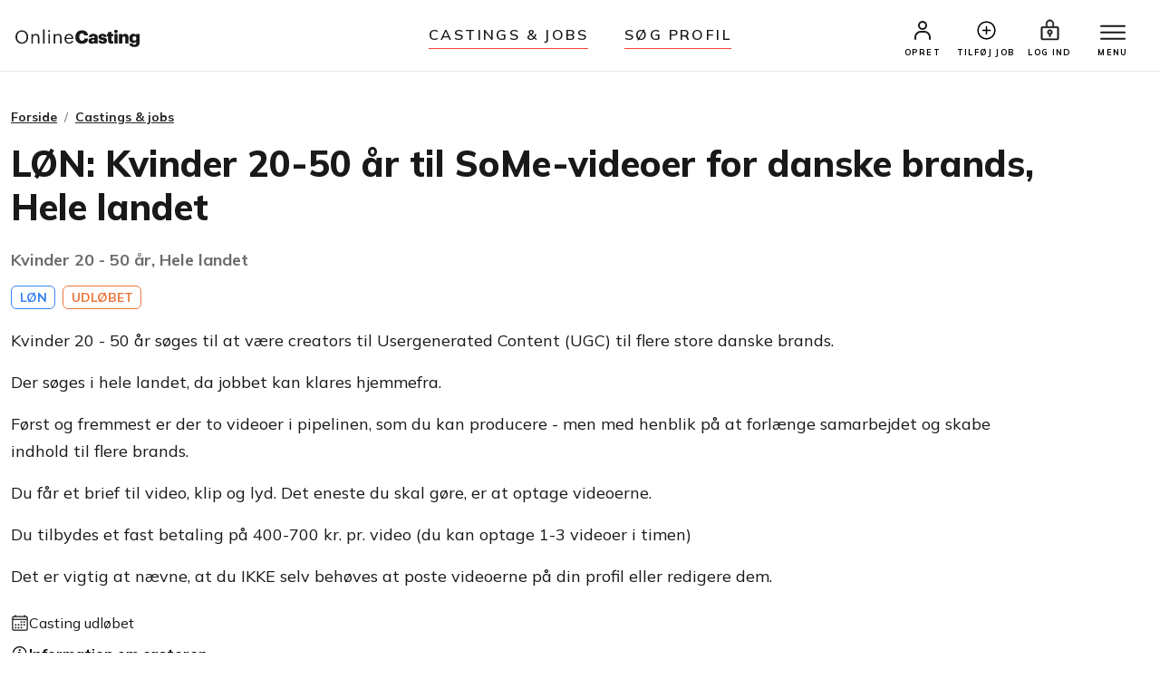

--- FILE ---
content_type: text/html;charset=UTF-8
request_url: https://www.onlinecasting.dk/visaudition.asp?id=22732
body_size: 5363
content:

<!DOCTYPE html>
<html lang="da">
  <head>
  

<meta name="facebook-domain-verification" content="r4ku9ofad01lpim0yic9wkmps97p5j" />




   


    <meta http-equiv="X-UA-Compatible" content="IE=edge">
    <meta http-equiv="Content-Type" content="text/html; charset=iso-8859-1" />
    
     <meta property="og:title" content="LØN: Kvinder 20-50 år til SoMe-videoer for danske brands, Hele landet" />
    
    
    
	 <!-- Required meta tags -->
	<meta charset="utf-8">
    <meta name="viewport" content="width=device-width, initial-scale=1, shrink-to-fit=no">
    
    
   


    
     <link rel="shortcut icon" href="/favicon32_32.png" />
    
   
	<meta name="google-site-verification" content="nDcbTf_VJ9eV2WodhCk1gFvxJ4x1gKKVCCADQDOmd4I" />
    
    
	<meta name="description" content="LØN: Kvinder 20-50 år til SoMe-videoer for danske brands, Hele landet" />
	
    <!-- The above 3 meta tags *must* come first in the head; any other head content must come *after* these tags -->
	<title>L&#216;N: Kvinder 20-50 &#229;r til SoMe-videoer for danske brands, Hele landet</title>

    <!-- Bootstrap -->
   
	
    <!-- Style med ændringer ifht bootstrap-->
   

    
    
 
  

<!-- Bootstrap CSS -->
    <!-- ændret til css i stedet for css2023 d. 18 marts 2025-->
    <link rel="stylesheet" href="/css/bootstrap.min.css">
    
    <!-- Main Styles -->
    
    
    <link rel="stylesheet" href="/css/main.css?v=1.0.3">

	<!-- rettet fra 2 til 3 d. 23. maj 2024 -->
    <!-- Responsive Styles -->
    <link rel="stylesheet" href="/css/theme-responsive.css?v=1.0.2">
    <!-- Owl Stylesheets -->
    <link rel="stylesheet" href="/css/owl.carousel.min.css">
    
    
    <link rel="stylesheet" href="/css/jquery.fancybox.min.css">



	    
  
	



 </head>



<!-- Ny struktur 14. april 2025 med includes/content for alle de små kodestykker-->



<body>





	
	
	
	

	<div class="wrapper">
	
	 <!-- Promo Section -->
        
        
        
        
		<!-- TEST MIDLERTIDIGT TILBUD 16. juni 2023-->
		
		
		
        
        
        
		
	
		<!-- Promo Section -->
        
     	<!--
        <div id="promoSection" class="promo-section">
            <div class="container">
                <div class="row">
                    <div class="col-12">
                        <div class="promo-block">
                            <h5>Nyt design på Onlinecasting.dk</h5>
                            <a class="btn mainBtn btnfillwhite" href="nytdesign2023.asp">Læs mere</a>
                        </div>
                        <button id="promoBtn" type="button" class="promo-close">
                            <ion-icon name="close-circle-outline"></ion-icon>
                        </button>
                    </div>
                </div>
            </div>
        </div>
    	-->
    	

		<!-- header start here -->


			<header class="header" id="header">
        
        
        
        
     
        
		<div class="container-fluid">
			<div class="row">
				<div class="col-3 col-md-3">
					<div class="logo">
						<a href="/"><img src="/img2023/onlineCasting.svg" alt="Onlinecasting logo"></a>
					</div>
				</div>
				
				
				<div class="col-md-6 d-none d-md-block">
					<ul class="headerNav">
						<li><a href="/auditions.asp">Castings & jobs</a></li>
						<li><a href="/soegning.asp">Søg Profil</a></li>
					</ul>
				</div>


		
				<div class="col-9 col-md-3">
					<div class="rightNav">
						<ul>
							
						
								<li>
									<a href="/opret_standard_profil.asp"><img src="/img2023/profile-icon.svg" alt="Profil ikon"> <span>OPRET</span></a>
								</li>
								
								
								<li class="d-none d-lg-block">
                                    	<a href="/tilfoej_opslag.asp">
                                    	<ion-icon style="font-size:25px" name="add-circle-outline"></ion-icon>
                                    	
                                    	<span>Tilføj job</span></a>
                                </li>
                                	
								
								<li>
									<a href="/logind.asp"><img src="/img2023/signin-icon.svg" alt="Log ind ikon" class="signInicon"> <span>LOG IND</span></a>
								</li>
							
								
								
                        
                                
                                <li>
                                  <a href="javascript:;">
                                        <button class="top-bar__nav-toggle hamburger" id="top-nav-toggle" aria-label="Menu">
                                            <span></span>
                                            <span></span>
                                            <span></span>
                                        </button>
                                        <span>MENU</span>
                                    </a>
                                </li>
                            </ul>
                        </div>
                        
                       
                        
                        
                      <div class="top-bar">
                            <div class="top-bar__nav__wrapper" id="top-bar__nav">
                                <nav class="top-bar__nav">
                                    <div class="bordertp">
                                        <div class="inner-col">

										
											<h3>PROFILER</h3>
                                            <ul>
                                                <li>
                                                    <a href="/auditions.asp">Castings & jobs</a>
                                                </li>
                                                <li>
                                                    <a href="/opret_standard_profil.asp">Opret profil (gratis)</a>
                                                </li>
                                                <li>
                                                    <a href="/logind.asp">Log ind</a>
                                                </li>
                                            </ul>
                                            
                                            
                                            <h3>CASTERE</h3>
                                            <ul>
                                                <li>
                                                    <a href="/soegning.asp">Søg profil</a>
                                                </li>
                                                <li>
                                                    <a href="/tilfoej_opslag.asp">Tilføj casting eller job</a>
                                                </li>
                                                
                                                 <li>
                                                    <a href="/opretagentprofil.asp">Opret casterprofil (gratis)</a>
                                                </li>
                                                <li>
                                                    <a href="/logind.asp">Log ind</a>
                                                </li>
                                            </ul>
                                            
                                           
										
										
                                            
                                            
                                            
                                             
                                            <h3>Om</h3>
                                            <ul>
                                                <li>
                                                    <a href="/hvaderonlinecasting.asp">Hvad er Onlinecasting?</a>
                                                </li>
                                                
                                               
                                                <li>
                                                    <a href="/hvaderonlinecasting.asp#moedholdet">Mød holdet</a>
                                                </li>
                                                
                                                
                                                 
                                                <li>
                                                    <a href="/kontakt.asp">Kontakt os</a>
                                                </li>
                                            </ul>
                                            
                                            
                                            </div>
                                    </div>
                                </nav>
                            </div>
                        </div>
                    </div>
                </div>
            </div>
            
            
            
            
            
        </header>


		<!-- HERTIL NY HEADER -->




		
			        
				<figure id="figure" class="nav-reavel nav-down">
					<ul class="headerNav brdrTp d-md-none">
						<li><a href="/auditions.asp">Castings & jobs</a></li>
						<li><a href="/soegning.asp">søg profil</a></li>
					</ul>
				</figure>
		
		
			   <!-- header end here -->
				<div class="clearfix"></div> 
			
			
				<section class="entry-content pt-40 pb-100 ">
			

<style>
.article a {font-weight:bold;text-decoration:underline;} 
</style>
   
       <div class="container">
        
        <div class="row">
            <div class="col-12">
                <div class="breadcrumb-area">
                    <nav aria-label="breadcrumb">
                        <ol class="breadcrumb">
                            <li class="breadcrumb-item"><a href="/">Forside</a></li>
                            <li class="breadcrumb-item"><a href="auditions.asp">Castings &amp; jobs</a></li>
                           
                        </ol>
                    </nav>
                </div>
            </div>
        </div>
        
        

                
   


 				<div class="row">
                    
                    	<div class="col-lg-12 order-0">
                    
                    
                        <div class="w-90">
                            <h1 class="mb-3 mb-sm-4">LØN: Kvinder 20-50 år til SoMe-videoer for danske brands, Hele landet</h1>
                            <h2 class="font-size-18px font-weight-700 color-theme text-muted">Kvinder&nbsp;20 - 50 år, Hele landet</h2>
                            <div class="pt-10 pb-20">
                            
                            
 									
											<span class="badge badge-outline-blue ml-0">LØN</span>
										
											 <span  title="Opslaget er udløbet" class="badge badge-outline-orange ">UDLØBET</span>
											
                               
                               
                               
                            </div>
                        </div>
                    </div>
                    
                    
                  
                  	
                    	<div class="col-lg-12 order-2">
                    
                    
					
					
                        <div class="w-90">
                            
                            
                            
                            
                            
                            <div class="article">
                            
                            <p>Kvinder 20 - 50 år søges til at være creators til Usergenerated Content (UGC) til flere store danske brands.</p>
<p>Der søges i hele landet, da jobbet kan klares hjemmefra.</p>
<p>Først og fremmest er der to videoer i pipelinen, som du kan producere - men med henblik på at forlænge samarbejdet og skabe indhold til flere brands.</p>
<p>Du får et brief til video, klip og lyd. Det eneste du skal gøre, er at optage videoerne.</p>
<p>Du tilbydes et fast betaling på 400-700 kr. pr. video (du kan optage 1-3 videoer i timen)</p>
<p>Det er vigtig at nævne, at du IKKE selv behøves at poste videoerne på din profil eller redigere dem.</p>
                             </div>
                             
                            	<ul class="casting-apply">
                            	<li>
                                    <ion-icon name="calendar-outline"></ion-icon>
                                    
                                    
                                    
                                     Casting udløbet 
                                    
                                   
                                </li>
                                    
									<!--
									<li>
										<ion-icon name="people-outline"></ion-icon>
										Der er <span style="color: transparent;  text-shadow: 0 0 8px #000;">12</span> personer, som har ansøgt på dette opslag ?
									</li>
									-->
									
									 
									 <li>
										<a data-bs-toggle="collapse" data-bs-target="#moreInfo" aria-expanded="true" aria-controls="moreInfo" href="#">
											<ion-icon name="information-circle-outline"></ion-icon>
											<b class="text-decoration-underline">Information om casteren</b>
										</a>
									</li>
									
									
									
									
                                </ul>
                                
                                
                                
                                
                                 
        

 <div id="moreInfo" class="accordion-collapse collapse" aria-labelledby="headingOne" data-bs-parent="#accordionExample">
                                <div class="accordion-body">
                                    <div class="casting-info-details">
                                        <h3 class="text-center font-size-24px font-weight-700 mb-30">Info om casteren</h3>
                                        <div class="row">
                                            <div class="col-6 font-size-18px font-weight-700 pb-15"> Medlem: </div>
                                            <div class="col-6 font-size-18px font-weight-400 pb-15 text-end"> 
												Login for info
                                            </div>
                                        </div>
                                        <div class="row">
                                            <div class="col-6 font-size-18px font-weight-700 pb-15"> Antal opslag: </div>
                                            <div class="col-6 font-size-18px font-weight-400 pb-15 text-end"> 
                                            	Login for info
				 
                                            </div>
                                        </div>
                                       	
											<div class="row">
												<div class="col-6 font-size-18px font-weight-700 pb-15"> Type: </div>
												<div class="col-6 font-size-18px font-weight-400 pb-15 text-end"> Bureau / firma</div>
											</div>
										
                
                 
                 
                                       
                                        <div class="row mb-3">
                                            <div class="col-12 pb-15"> <a target="_blank" href="visartikel.asp?id=39" class="text-decoration-underline">Tryghed på Onlinecasting</a> </div>
                                            <div class="col-12 pb-15"> <a target="_blank" href="visartikel.asp?id=180" class="text-decoration-underline">Forklaring af infoboks</a> </div>
                                        </div>
                                    </div>
                                </div>
                            </div>
                            
                            
                                
                                
                               
                             
                                
                            <div class="w-90 mb-5">
                                <div class="toggleform">
                                
                                
                       
		
            
           
           
        
        
	    <a class="btn mainBtn applyBtn w-100" href="opret_standard_profil.asp">Ansøg</a>
	    




	
	
			
        
                        </div>
                    </div>
                </div>
            </div>
            			
  
     <!-- Lave CASE / IF sætning der tjekker om det er forside. Ellers skal der være DIV, ellers IKKE-->
     
     
      	
        </section>
      
     	 



 <!-- Footer start here-->
 

 
        <footer class="footer">
            <div class="container">
                <div class="row">
                    <div class="col-6 col-sm-3 pb-20">
                        <h5>PROFILER</h5>
                              <ul>
                                <li><a href="/auditions.asp">Casting &amp; jobs</a></li>
                                <li><a href="/opret_standard_profil.asp">Opret profil</a></li>
                                <li><a href="/priserogmedlemskaber.asp">Priser og medlemskaber</a></li>                                
                                
                                
                                <li><a href="/succesoplevelser.asp">Succesoplevelser</a></li>		
                                <li><a href="/logind.asp">Log ind</a></li>
                                <li><a href="/rss.asp">RSS</a></li>	
                             </ul>
                           
                           
				        </div>
				    
				    
				    
				    <div class="col-6 col-sm-3 pb-20">
                         <h5>CASTERE</h5> 
                              <ul>
                                <li><a href="/soegning.asp">Søg profil</a></li>
                                <li><a href="/tilfoej_opslag.asp">Tilføj casting eller job</a></li>
                                <li><a href="/opretagentprofil.asp">Opret casterprofil</a></li>
                                <li><a href="/skab_kontakt.asp">Sådan finder du medvirkende</a></li>
                                <li><a href="/kontrakter.asp">Kontrakter</a></li>
                            </ul>
                        
                       <!--  <h5 class="mt-3">LINKS</h4>
								<ul>
                                <li><a title="Køb og salg af malerier" href="https://www.maleribasen.dk" rel="nofollow">Maleribasen.dk</a></li>	
                            </ul>
                        -->
                    </div>
                    
                    
                   
                    <div class="col-6 col-sm-3 pb-20">
                        <h5>LÆR MERE</h5>
                        <ul>
                           	 <li><a href="/artikler.asp">Artikler &amp; tips</a></li>
                           	 <li><a href="/laeringsvideoer-begyndere.asp">Læringsvideoer</a></li>
                                <li><a href="/visartikel.asp?id=39">Tryghed på Onlinecasting.dk</a></li>		
                                <li><a href="/artikler/statister-soeges-hvad-laver-man-som-statist-6">Statister</a></li>
                                
                                <li><a href="/artikler/toer-du-tage-chancen-og-blive-haarmodel-18">Hårmodel</a></li>
                                <li><a href="/artikler/boernemodel-foraeldretips-mit-barn-vil-vaere-boernemodel-16">Børnemodel</a></li>
                                <li><a href="/auditions.asp">Audition</a></li>				
                               
                                <li><a href="/artikler/hvordan-bliver-man-model-40">Bliv model</a></li>	
                                 <li><a href="/artikler/trin-for-trin-saadan-bliver-du-skuespiller-203">Skuespiller</a></li>
                                 <li><a href="/artikler/bliv-en-dygtigere-fotomodel-14">Fotomodel</a></li>	
                                	
                        </ul>
                    </div>
                    
			
			        
			       <div class="col-6 col-sm-3 pb-20">
                        <h5>GENERELT</h5>
                        <ul>
                            	  <li><a href="/hvaderonlinecasting.asp">Hvad er Onlinecasting.dk?</a></li>
                            	 <li><a href="/hvaderonlinecasting.asp#moedholdet">Mød holdet</a></li>
                                <li><a href="/faq.asp">FAQ</a></li>
                                
                                <li><a href="/handelsbetingelser_alt.asp">Handelsbetingelser</a></li>
                                <li><a href="/cookies.asp">Cookies</a></li>
                                
                                <li><a href="/kontakt.asp">Kontakt</a></li>
                                <li><a href="https://www.instagram.com/onlinecasting.dk/"><ion-icon name="logo-instagram"></ion-icon> Instagram</a></li>
                                <li><a href="https://www.facebook.com/pages/Onlinecastingdk/252391448164200?ref=ts&fref=ts"><ion-icon name="logo-facebook"></ion-icon> Facebook</a></li>
                  
                        </ul>
                    </div>
                    
                    
                    
                    </div>
                <div class="row">
                    <div class="col-12">
                        <img src="/img2023/ftr-logo.svg" alt="" class="mb-10 mt-20">
                        <!--
                        <p>Onlinekoncept <br>Klostermosevej 140<br>3000 Helsingør </p>
                        <p class="pb-10 font-size-15px"> <a href="#">onlinecasting@onlinecasting.dk</a> </p>
                        -->
                        <p>
                        Onlinekoncept<br />
                           Klostermosevej 140<br />
                            3000 Helsingør
                            <br />			
                            <a id="mailto" href="mailto:onlinecasting@onlinecasting.dk">onlinecasting@onlinecasting.dk</a>
                            
                        
                        </p>
                        <!--
                        <p class="pb-10">
                            <a href="#">
                                <ion-icon class="footer-icons" name="logo-instagram"></ion-icon>
                            </a> &nbsp;
                            <a href="#">
                                <ion-icon class="footer-icons" name="logo-facebook"></ion-icon>
                            </a>
                        </p>
                        <p class="font-size-15px"><a href="#">Maleribasen.dk</a></p>
                        -->
                    </div>
                </div>
            </div>
        </footer>
        <!-- Footer end here-->
        
        

			  
                   
                   
 </div>
	<!-- SLUT pÅ div class="wrapper" -->

  
    
    <script src="/js/bootstrap.min.js"></script>
    
    
    
    <script src="/js/jquery.js"></script>
    
    
    <!-- Icon Fonts -->
    <!--
    OLD ONE NOT WORKING
    <script src="https://unpkg.com/ionicons@5.5.2/dist/ionicons/ionicons.js"></script>
    -->
    <!--
    <script type="module" src="https://cdn.jsdelivr.net/npm/ionicons@latest/dist/ionicons/ionicons.esm.js"></script>
     -->
     
 	<script src="https://cdnjs.cloudflare.com/ajax/libs/ionicons/7.4.0/ionicons.min.js" integrity="sha512-8O7VIjJxO2P/Vfm34bYnEbPwocNkwUQdzJCYooCDWP9MT4GpPw5Ktmk9NxVyWfrzDlXnbCsZzSUR81Etc6gv0A==" crossorigin="anonymous" referrerpolicy="no-referrer"></script>
 
    
    <!-- Owl Slider -->
    <script src="/js/owl.carousel.min.js"></script>
    <!-- Fancybox -->
    <script src="/js/jquery.fancybox.min.js"></script>
    
    <!-- main-->
    <script src="/js/main.js"></script>
    
    
    
    
    





<!-- Google tag (gtag.js) -->
<script async src="https://www.googletagmanager.com/gtag/js?id=G-X52LP0PQYN"></script>
<script>
  window.dataLayer = window.dataLayer || [];
  function gtag(){dataLayer.push(arguments);}
  gtag('js', new Date());

  gtag('config', 'G-X52LP0PQYN');
</script>


<!-- Facebook Pixel Code -->
<script>
!function(f,b,e,v,n,t,s)
{if(f.fbq)return;n=f.fbq=function(){n.callMethod?
n.callMethod.apply(n,arguments):n.queue.push(arguments)};
if(!f._fbq)f._fbq=n;n.push=n;n.loaded=!0;n.version='2.0';
n.queue=[];t=b.createElement(e);t.async=!0;
t.src=v;s=b.getElementsByTagName(e)[0];
s.parentNode.insertBefore(t,s)}(window,document,'script',
'https://connect.facebook.net/en_US/fbevents.js');
 fbq('init', '1345991652989093'); 
fbq('track', 'PageView');
</script>
<noscript>
 <img height="1" width="1" 
src="https://www.facebook.com/tr?id=1345991652989093&ev=PageView
&noscript=1"/>
</noscript>
<!-- End Facebook Pixel Code -->



</body>

</html>








